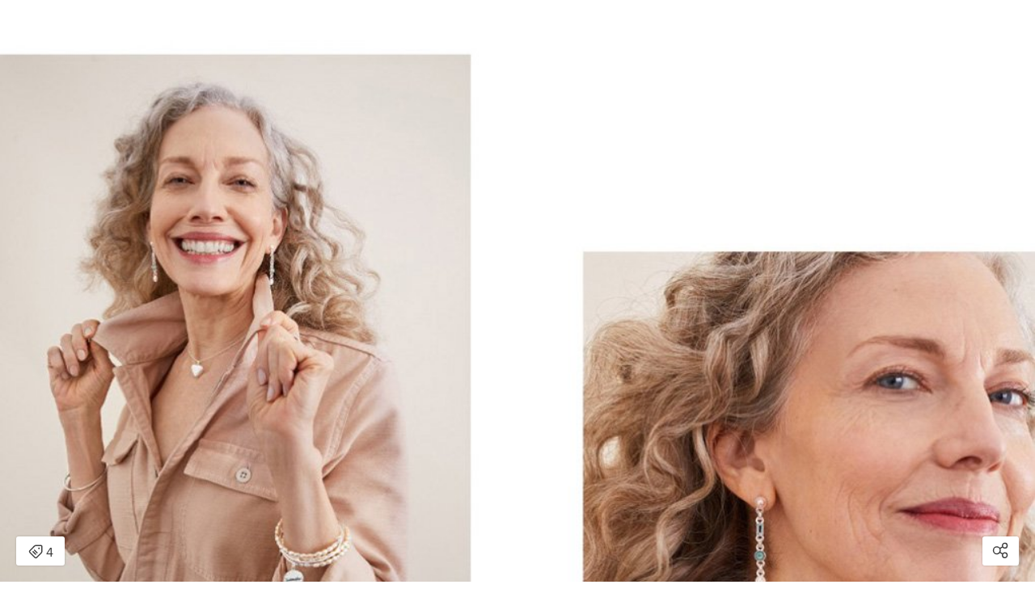

--- FILE ---
content_type: text/html; charset=utf-8
request_url: https://r.curalate.com/v2/widget/VhtVmy7Ef3CcCWqhxAcryBRUhguVNsH6?shopButtonText=SHOP%20THE%20LOOK&replaceTabs=false&spatialTagIcon=tag&autoShowProducts=false
body_size: 2793
content:
<!DOCTYPE html>
<html lang="en">
  <head>
    <title>Curalate Widget V3</title>
    <meta charset="utf-8"/>
    <meta content="IE=edge" http-equiv="X-UA-Compatible"/>
    <meta name="apple-mobile-web-app-capable" content="yes"/>
    <meta name="description" content="Curalate Widget"/>
    <meta content="width=device-width, initial-scale=1.0, maximum-scale=1.0, user-scalable=0" name="viewport"/>
    <meta name="robots" content="noindex"/>
    <meta name="referrer" content="always"/>
    <script src="//www.google-analytics.com/cx/api.js?experiment=9sv37BSHR2SbfoPzFJyviQ"></script>
    <link rel="stylesheet" type="text/css" href="//maxcdn.bootstrapcdn.com/font-awesome/4.3.0/css/font-awesome.min.css"/>
    <link rel="stylesheet" type="text/css" href="/css/curalate-widget-all.v3.min.css"/>
    <link rel="stylesheet" type="text/css" href="/node_modules/pannellum/src/css/pannellum.css"/>
    <script src="//ajax.googleapis.com/ajax/libs/jquery/2.1.4/jquery.min.js"></script>
    <script src="//ajax.googleapis.com/ajax/libs/angularjs/1.4.2/angular.min.js"></script>
    <script src="//ajax.googleapis.com/ajax/libs/angularjs/1.4.2/angular-touch.min.js"></script>
    <script src="//ajax.googleapis.com/ajax/libs/angularjs/1.4.2/angular-animate.js"></script>
    <script src="//cdnjs.cloudflare.com/ajax/libs/angular-ui-router/0.3.1/angular-ui-router.min.js"></script>
    <script src="//cdnjs.cloudflare.com/ajax/libs/mobile-detect/1.3.3/mobile-detect.min.js"></script>
    <script src="//cdnjs.cloudflare.com/ajax/libs/moment.js/2.9.0/moment.min.js"></script>
    <script src="//cdnjs.cloudflare.com/ajax/libs/angular-moment/0.9.0/angular-moment.min.js"></script>
    <script src="//cdnjs.cloudflare.com/ajax/libs/underscore.js/1.8.3/underscore-min.js"></script>
    <script src="//use.typekit.net/mim0exy.js"></script>
    <script type='text/javascript'>
      //<![CDATA[
        try{Typekit.load();}catch(e){};
        window.CRL8_WIDGET = window.CRL8_WIDGET || {};
        window.CRL8_WIDGET.initialData = JSON.parse("{\"widgetId\":\"VhtVmy7Ef3CcCWqhxAcryBRUhguVNsH6\",\"experimentId\":\"9sv37BSHR2SbfoPzFJyviQ\",\"widgetData\":\"{\\\"id\\\":\\\"VhtVmy7Ef3CcCWqhxAcryBRUhguVNsH6\\\",\\\"clientId\\\":1124,\\\"metricsItemId\\\":\\\"57778ebb-9827-4b8a-8283-93998a725a58\\\",\\\"imageSource\\\":\\\"https:\/\/edge.curalate.com\/v1\/img\/6DzmRrdCLzTzzeycANNw07GxAT8ZGddwFTiIA5ih6sg=\/d\/l\\\",\\\"products\\\":[{\\\"id\\\":\\\"\\\",\\\"label\\\":\\\"1\\\",\\\"destinationUrl\\\":\\\"https:\/\/alexandani-us.myshopify.com\/products\/heart-18-in-adjustable-locket-necklace-shiny-silver-1?variant=32326270353511&utm_source=social&utm_medium=curalate_reveal&utm_content=curalate_reveal_1124&crl8_id=57778ebb-9827-4b8a-8283-93998a725a58\\\",\\\"imageSource\\\":\\\"https:\/\/edge.curalate.com\/v1\/img\/ahYiIsv_-kin5AqQnR0f0upj4578_w4vSwEtk91ii5A=\/d\/s\\\",\\\"name\\\":\\\"Heart Locket Necklace\\\",\\\"price\\\":\\\"42.00\\\",\\\"spatialTag\\\":{\\\"x\\\":0.14846048,\\\"y\\\":0.41394022,\\\"label\\\":\\\"1\\\"},\\\"category\\\":\\\"Necklaces\\\",\\\"productStyleId\\\":\\\"s_2072_81356ce58ae7e6f5e441a4c468cf1c702dcbd56c13565832dff6243757728fd0\\\",\\\"isActive\\\":false},{\\\"id\\\":\\\"\\\",\\\"label\\\":\\\"2\\\",\\\"destinationUrl\\\":\\\"https:\/\/www.alexandani.com\/because-i-love-you-godmother-charm-bangle.html?utm_source=social&utm_medium=curalate_reveal&utm_content=curalate_reveal_1124&crl8_id=57778ebb-9827-4b8a-8283-93998a725a58\\\",\\\"imageSource\\\":\\\"https:\/\/edge.curalate.com\/v1\/img\/vA6C3uFaOz5yqDoZimOSRbXiN9JJHWN_vLA7UapeUcE=\/d\/s\\\",\\\"name\\\":\\\"Because I Love You Godmother Charm Bangle\\\",\\\"price\\\":\\\"29\\\",\\\"spatialTag\\\":{\\\"x\\\":0.24253216,\\\"y\\\":0.6679076,\\\"label\\\":\\\"2\\\"},\\\"productStyleId\\\":\\\"s_2072_76faf4879f0d71bab0a26e96c48049ad1bc4c0c4420a9f1bf91141aa7cfe20cb\\\",\\\"isActive\\\":false},{\\\"id\\\":\\\"\\\",\\\"label\\\":\\\"3\\\",\\\"destinationUrl\\\":\\\"https:\/\/www.alexandani.com\/sea-sultry-pearl-expandable-wire-bangle.html?utm_source=social&utm_medium=curalate_reveal&utm_content=curalate_reveal_1124&crl8_id=57778ebb-9827-4b8a-8283-93998a725a58\\\",\\\"imageSource\\\":\\\"https:\/\/edge.curalate.com\/v1\/img\/bBo7ERge546zoxLifoYhwM6LBmxfLuRypdHJJMeq9M0=\/d\/s\\\",\\\"name\\\":\\\"Sea Sultry Pearl Expandable Wire Bangle\\\",\\\"price\\\":\\\"38\\\",\\\"spatialTag\\\":{\\\"x\\\":0.35441175,\\\"y\\\":0.6121739,\\\"label\\\":\\\"3\\\"},\\\"productStyleId\\\":\\\"s_2072_66b5fcf147ce866614ab5b516b62ab61ad9d77f4d63f2dc9016ab9cf1a511feb\\\",\\\"isActive\\\":false},{\\\"id\\\":\\\"\\\",\\\"label\\\":\\\"4\\\",\\\"destinationUrl\\\":\\\"https:\/\/alexandani-us.myshopify.com\/products\/crystal-pearl-drop-earrings?variant=32326271631463&utm_source=social&utm_medium=curalate_reveal&utm_content=curalate_reveal_1124&crl8_id=57778ebb-9827-4b8a-8283-93998a725a58\\\",\\\"imageSource\\\":\\\"https:\/\/edge.curalate.com\/v1\/img\/KT0lD9r67-r2mx_q4QRxuFybGssK2UK611HFdez5cCw=\/d\/s\\\",\\\"name\\\":\\\"Crystal Pearl Drop Earrings\\\",\\\"price\\\":\\\"4.97\\\",\\\"spatialTag\\\":{\\\"x\\\":0.7,\\\"y\\\":0.62956524,\\\"label\\\":\\\"4\\\"},\\\"category\\\":\\\"Earrings\\\",\\\"productStyleId\\\":\\\"s_2072_27f598eeb21aaee56cafcf2fd96bcf54ed488e10e471cbdc798656e8f2464301\\\",\\\"isActive\\\":false}],\\\"embedCode\\\":\\\"<div class=\\\\\\\"curalate-widget\\\\\\\" style=\\\\\\\"max-width: 1020px; margin: auto; min-width: 240px; min-height: 240px;\\\\\\\"><div class=\\\\\\\"curalate-widget-container\\\\\\\" style=\\\\\\\"position: relative; width: 100%; height: 0; border-radius: 3px; padding-bottom: 84.6078431372549%;\\\\\\\"><iframe src=\\\\\\\"https:\/\/r.curalate.com\/v2\/widget\/VhtVmy7Ef3CcCWqhxAcryBRUhguVNsH6?shopButtonText=SHOP THE LOOK&amp;replaceTabs=false&amp;spatialTagIcon=tag&amp;autoShowProducts=false\\\\\\\" class=\\\\\\\"curalate-widget-iframe\\\\\\\" allowtransparency=\\\\\\\"true\\\\\\\" frameborder=\\\\\\\"0\\\\\\\" display=\\\\\\\"block\\\\\\\" scrolling=\\\\\\\"no\\\\\\\" title=\\\\\\\"Curalate Reveal: Interactive image with tagged items\\\\\\\" width=\\\\\\\"1020\\\\\\\" height=\\\\\\\"863\\\\\\\" style=\\\\\\\"z-index: 1; border-radius: 3px; position: absolute; width: 100%; height: 100%; left: 0; top: 0;\\\\\\\"><\/iframe><img src=\\\\\\\"https:\/\/edge.curalate.com\/v1\/img\/6DzmRrdCLzTzzeycANNw07GxAT8ZGddwFTiIA5ih6sg=\/d\/l\\\\\\\" class=\\\\\\\"curalate-widget-image\\\\\\\" alt=\\\\\\\"\\\\\\\" aria-hidden=\\\\\\\"true\\\\\\\" style=\\\\\\\"position: relative !important; z-index: 0 !important; width: 100%; border-radius: 3px;\\\\\\\"\/><script class=\\\\\\\"curalate-widget-script\\\\\\\" async=\\\\\\\"\\\\\\\" defer=\\\\\\\"\\\\\\\" charset=\\\\\\\"utf-8\\\\\\\" src=\\\\\\\"https:\/\/d30bopbxapq94k.cloudfront.net\/js\/curalate-widget-client-all-v3.min.js\\\\\\\"><\/script><\/div><\/div>\\\",\\\"fileId\\\":\\\"6DzmRrdCLzTzzeycANNw07GxAT8ZGddwFTiIA5ih6sg=\\\",\\\"is360\\\":false,\\\"highResolutionImageUrl\\\":\\\"https:\/\/edge.curalate.com\/v1\/img\/6DzmRrdCLzTzzeycANNw07GxAT8ZGddwFTiIA5ih6sg=\/d\/xl\\\",\\\"isCookieConsentEnabled\\\":false}\",\"spatialTagIcon\":\"tag\",\"replaceTabs\":false,\"autoShowProducts\":false,\"requestId\":\"084505a2-2a1c-4c17-8e4a-b166aaaebcc8\",\"useEventsApi\":true,\"shopButtonText\":\"SHOP THE LOOK\"}");
      //]]>
    </script>
    <script src="/js/curalate-widget-all.v3.min.js"></script>
  </head>
  <!-- / TODO: Determine whether or not we should pass empty strings here (if there is no override) -->
  <body ng-app="curalate">
    <curalate-widget-launcher></curalate-widget-launcher>
    <script type='text/javascript'>
      //<![CDATA[
        (function(i,s,o,g,r,a,m){i['GoogleAnalyticsObject']=r;i[r]=i[r]||function(){
        (i[r].q=i[r].q||[]).push(arguments)},i[r].l=1*new Date();a=s.createElement(o),
        m=s.getElementsByTagName(o)[0];a.async=1;a.src=g;m.parentNode.insertBefore(a,m)
        })(window,document,'script','//www.google-analytics.com/analytics.js','widgetGA');
        widgetGA('create', 'UA-30147709-10', 'auto');
        widgetGA('send', 'pageview');
      //]]>
    </script>
  </body>
</html>
